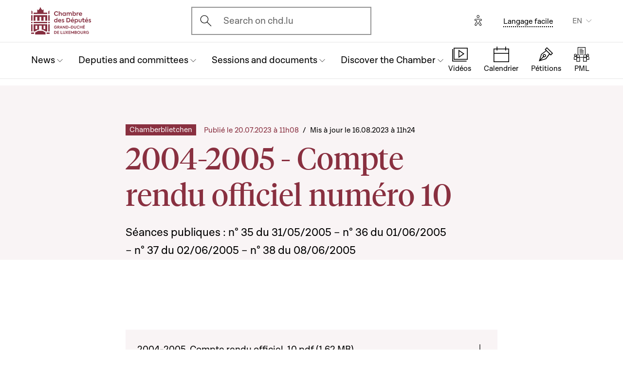

--- FILE ---
content_type: text/html; charset=UTF-8
request_url: https://www.chd.lu/en/node/1581
body_size: 9176
content:
<!DOCTYPE html>
<html lang="en" dir="ltr" prefix="og: https://ogp.me/ns#">
  <head>
    <meta charset="utf-8" />
<meta name="description" content="Séances publiques : n° 35 du 31/05/2005 – n° 36 du 01/06/2005 – n° 37 du 02/06/2005 – n° 38 du 08/06/2005" />
<link rel="canonical" href="https://www.chd.lu/en/node/1581" />
<meta http-equiv="content-language" content="en" />
<meta name="robots" content="index, follow" />
<link rel="image_src" href="/sites/default/files/styles/visuel_contenu/public/2021-04/IMG_9010.JPG" />
<link rel="apple-touch-icon" sizes="120x120" href="/themes/custom/chd/assets/icons/favicon-120.png" />
<link rel="apple-touch-icon" sizes="152x152" href="/themes/custom/chd/assets/icons/favicon-152.png" />
<link rel="apple-touch-icon" sizes="180x180" href="/themes/custom/chd/assets/icons/favicon-180.png" />
<meta property="og:site_name" content="Chambre des Députés du Grand-Duché de Luxembourg" />
<meta property="og:type" content="Page Chamberblietchen" />
<meta property="og:url" content="https://www.chd.lu/en/node/1581" />
<meta property="og:title" content="2004-2005 - Compte rendu officiel numéro 10 | Chambre des Députés du Grand-Duché de Luxembourg" />
<meta property="og:description" content="Séances publiques : n° 35 du 31/05/2005 – n° 36 du 01/06/2005 – n° 37 du 02/06/2005 – n° 38 du 08/06/2005" />
<meta property="og:image" content="https://www.chd.lu/sites/default/files/styles/visuel_contenu/public/2021-04/IMG_9010.JPG" />
<meta property="fb:pages" content="definir Id" />
<meta property="fb:app_id" content="definir Id" />
<meta name="twitter:card" content="summary_large_image" />
<meta name="twitter:title" content="2004-2005 - Compte rendu officiel numéro 10 | Chambre des Députés du Grand-Duché de Luxembourg" />
<meta name="twitter:description" content="Séances publiques : n° 35 du 31/05/2005 – n° 36 du 01/06/2005 – n° 37 du 02/06/2005 – n° 38 du 08/06/2005" />
<meta name="twitter:url" content="https://www.chd.lu/en" />
<meta name="twitter:image" content="https://www.chd.lu/sites/default/files/styles/visuel_contenu/public/2021-04/IMG_9010.JPG" />
<meta name="Generator" content="Drupal 10 (https://www.drupal.org)" />
<meta name="MobileOptimized" content="width" />
<meta name="HandheldFriendly" content="true" />
<meta name="viewport" content="width=device-width, initial-scale=1.0" />
<link rel="icon" href="/themes/custom/chd/favicon.ico" type="image/vnd.microsoft.icon" />
<link rel="alternate" hreflang="fr" href="https://www.chd.lu/fr/node/1581" />
<link rel="alternate" hreflang="de" href="https://www.chd.lu/de/node/1581" />
<link rel="alternate" hreflang="lu" href="https://www.chd.lu/lu/node/1581" />
<link rel="alternate" hreflang="en" href="https://www.chd.lu/en/node/1581" />

    <title>2004-2005 - Compte rendu officiel numéro 10 | Chambre des Députés du Grand-Duché de Luxembourg</title>
    <link rel="stylesheet" media="all" href="/sites/default/files/css/css_-Y6876FJe3mroVRY5sCN2UDDyU1EYicp_zLfbCT0d-4.css?delta=0&amp;language=en&amp;theme=chd&amp;include=eJxLzkjRT8_JT0rM0S0uqczJzEvXKa4sLknN1U9KLE4FALLLC6I" />
<link rel="stylesheet" media="all" href="/sites/default/files/css/css_Ye22Mnto4xOG3DASc5VG_YbkMRLdx9FI6eZMuQ5IrUU.css?delta=1&amp;language=en&amp;theme=chd&amp;include=eJxLzkjRT8_JT0rM0S0uqczJzEvXKa4sLknN1U9KLE4FALLLC6I" />

    
    </head>
  <body class="path-node page-node-type-chamber-blietchen">

        <a href="#main-content" class="chd-skipNavLink">
      Skip to main content
    </a>
    
      <div class="dialog-off-canvas-main-canvas" data-off-canvas-main-canvas>
    <div class="chd-pageWrapper d-flex flex-column min-vh-100 ">

  <header role="banner">
	<div class="chd-nav js-header">
		<div class="navbar navbar-expand-lg bg-white">

						<div class="navbar-top-bar">
				<div class="container mx-auto">
					  
<a class="navbar-brand" href="/en">
  <img src="/themes/custom/chd/assets/apart/media/logos/logo-symbol-nav-mobile.svg" class="img-fluid navbar-brand-logo-mobile" alt="Chambre des Députés du Grand-Duché de Luxembourg">
  <img src="/themes/custom/chd/assets/apart/media/logos/logo-chd.svg" class="img-fluid navbar-brand-logo-desktop" alt="Chambre des Députés du Grand-Duché de Luxembourg">
</a>



										<div class="ml-auto mr-24 mx-lg-auto">
						<button class="navbar-search-mobile" data-target="#modal-search" data-toggle="modal">
							<span class="chd-icon icon-search--size-24" aria-hidden="true"></span>
							<span class="sr-only">Open search modal</span>
						</button>
						<div class="navbar-search-desktop">
							<div class="chd-input -hasIconLeft">
								<div class="chd-input__inner">
									<span class="chd-input__innerIcon -start" aria-hidden="true">
										<span class="chd-icon icon-search--size-24" aria-hidden="true"></span>
									</span>
									<label class="sr-only" for="search-button">Ouvrir l'écran de recherche</label>
									<button id="search-button" type="button" data-toggle="modal" data-target="#modal-search" class="chd-input__field text-left text-truncate text-gray-400 form-control">
										Search on chd.lu
									</button>
								</div>
							</div>
						</div>
					</div>


					<button type="button" class="mr-24 mr-lg-40" id="eyeAble_customToolOpenerID" data-eyeable>
						<span class="sr-only">Options d'accessibilité</span>
						<span class="chd-icon icon-accessibility icon--size-24" aria-hidden="true"></span>
					</button>





								<div class="navbar-lang-expand align-items-baseline">
					<div class="text-center">
						<a href="/en/node/204" class="chd-link small" title="Langage facile">Langage facile</a>
					</div>
					
      <div class="dropdown ml-40 d-none d-lg-block">                                <button   id="links__language_block" class="dropdown-toggle small" type="button" data-toggle="dropdown" aria-haspopup="true" aria-expanded="false" data-offset="0,8" data-reference="parent">
          EN
        </button>
      <div  class="language-switcher-language-url dropdown-menu dropdown-menu-right" aria-labelledby="links__language_block">
      <ul class="list-unstyled mb-0">                        
                        
                        
            
            <li>
              <a href="/fr/node/1581" class="language-link dropdown-item is-active" data-drupal-link-system-path="node/1581" aria-current="page">Français</a> 
            </li>                        
                        
                        
            
            <li>
              <a href="/de/node/1581" class="language-link dropdown-item is-active" data-drupal-link-system-path="node/1581" aria-current="page">Deutsch</a> 
            </li>                        
                        
                        
            
            <li>
              <a href="/lu/node/1581" class="language-link dropdown-item is-active" data-drupal-link-system-path="node/1581" aria-current="page">Lëtzebuergesch</a> 
            </li>                        
                        
                        
            
            <li>
              <a href="/en/node/1581" class="language-link dropdown-item active is-active" data-drupal-link-system-path="node/1581" aria-current="page">English</a> 
            </li></ul>
    </div>
  </div>

				</div>										<button class="navbar-toggler" type="button" data-toggle="collapse" data-target="#chd-mainNavbar" aria-controls="chd-mainNavbar" aria-expanded="false" aria-label="Toggle navigation">
						<span class="navbar-expanded-false-text">Menu</span>
						<span class="navbar-expanded-true-text">Fermer</span>
					</button>

				</div>
			</div>

						<nav class="container mx-auto position-relative" role="navigation" aria-label="Navigation principale">
				<div class="collapse navbar-collapse" id="chd-mainNavbar">
					  
  
                    <ul class="navbar-nav mr-auto js-activeGlide">

                                      

        <li class="nav-item  js-activeGlide__item">

          
            <button class="nav-link" type="button" data-target="#navbar-collapse-1" data-toggle="collapse" aria-haspopup="true" aria-expanded="false" aria-controls="navbar-collapse-1">
              <div>
                <span class="nav-link-main-text">News </span>
                <small class="nav-link-subtext text-gray-400">
                  



                </small>
              </div>
                                        </button>
                    
                <div class="nav-dropdown-menu nav-dropdown-menu-level-1 collapse" id="navbar-collapse-1">
                <div class="nav-breadcrumb container bg-gray-100">
          <div class="small py-16 d-flex justify-content-between align-items-center">
            <span class="nav-breadcrumb-text font-weight-bold d-flex align-items-center position-relative">
                            <button class="nav-breadcrumb-back-btn stretched-link"
                      data-target="#navbar-collapse-1"
                      data-toggle="collapse" aria-haspopup="true" aria-expanded="true"
                      aria-controls="navbar-collapse-1">
                <span class="chd-icon icon-chevron-left--size-16" aria-hidden="true"></span>
              </button>
              News 
            </span>
            <span class="nav-breadcrumb-subtext">


</span>
          </div>

                  </div>

                <ul class="nav-accordion-level-1 list-unstyled" id="chd-navSubAccordion-1">
                                                                                                        <li class="nav-item-card position-static px-0">
              <a href="/en/agenda" class="nav-link-card collapsed" >
                <div>
                  <span class="h5">Calendar</span>
                  <small class="d-block text-gray-400">

  All the sessions, committee meetings and other events


</small>
                </div>
                                              </a>

                          </li>
                                                                                              <li class="nav-item-card position-static px-0">
              <a href="/en/latest_articles" class="nav-link-card collapsed" >
                <div>
                  <span class="h5">Articles</span>
                  <small class="d-block text-gray-400">

  The latest news from the parliament (in French)


</small>
                </div>
                                              </a>

                          </li>
                                                                                              <li class="nav-item-card position-static px-0">
              <a href="/en/chamber_aktuell" class="nav-link-card collapsed" >
                <div>
                  <span class="h5">News videos</span>
                  <small class="d-block text-gray-400">

  Parliamentary news videos (in Luxembourgish)


</small>
                </div>
                                              </a>

                          </li>
                                                                                              <li class="nav-item-card position-static px-0">
              <a href="/en/thematic-series" class="nav-link-card collapsed" >
                <div>
                  <span class="h5">Thematic series</span>
                  <small class="d-block text-gray-400">

  The latest major issues in politics


</small>
                </div>
                                              </a>

                          </li>
                  </ul>
      </div>
    
    

  

          
        </li>
                                      

        <li class="nav-item  js-activeGlide__item">

          
            <button class="nav-link" type="button" data-target="#navbar-collapse-2" data-toggle="collapse" aria-haspopup="true" aria-expanded="false" aria-controls="navbar-collapse-2">
              <div>
                <span class="nav-link-main-text">Deputies and committees</span>
                <small class="nav-link-subtext text-gray-400">
                  



                </small>
              </div>
                                        </button>
                    
                <div class="nav-dropdown-menu nav-dropdown-menu-level-1 collapse" id="navbar-collapse-2">
                <div class="nav-breadcrumb container bg-gray-100">
          <div class="small py-16 d-flex justify-content-between align-items-center">
            <span class="nav-breadcrumb-text font-weight-bold d-flex align-items-center position-relative">
                            <button class="nav-breadcrumb-back-btn stretched-link"
                      data-target="#navbar-collapse-2"
                      data-toggle="collapse" aria-haspopup="true" aria-expanded="true"
                      aria-controls="navbar-collapse-2">
                <span class="chd-icon icon-chevron-left--size-16" aria-hidden="true"></span>
              </button>
              Deputies and committees
            </span>
            <span class="nav-breadcrumb-subtext">


</span>
          </div>

                  </div>

                <ul class="nav-accordion-level-1 list-unstyled" id="chd-navSubAccordion-2">
                                                                                                        <li class="nav-item-card position-static px-0">
              <a href="/en/deputies" class="nav-link-card collapsed" >
                <div>
                  <span class="h5">The 60 deputies </span>
                  <small class="d-block text-gray-400">

  The full list of deputies in office


</small>
                </div>
                                              </a>

                          </li>
                                                                                              <li class="nav-item-card position-static px-0">
              <a href="/en/room" class="nav-link-card collapsed" >
                <div>
                  <span class="h5">Plenary hall seating plan</span>
                  <small class="d-block text-gray-400">

  Where do the deputies sit during sessions?


</small>
                </div>
                                              </a>

                          </li>
                                                                                              <li class="nav-item-card position-static px-0">
              <a href="/en/commissions" class="nav-link-card collapsed" >
                <div>
                  <span class="h5">Parliamentary committees</span>
                  <small class="d-block text-gray-400">

  Members, meetings, general information...


</small>
                </div>
                                              </a>

                          </li>
                                                                                              <li class="nav-item-card position-static px-0">
              <a href="/en/delegations" class="nav-link-card collapsed" >
                <div>
                  <span class="h5">Delegations</span>
                  <small class="d-block text-gray-400">

  Deputies in international and European assemblies


</small>
                </div>
                                              </a>

                          </li>
                                                                                              <li class="nav-item-card position-static px-0">
              <button href="" class="nav-link-card collapsed"  type="button" data-target="#navbar-collapse-2-5" data-toggle="collapse" aria-haspopup="true" aria-expanded="false" aria-controls="navbar-collapse-2-5">
                <div>
                  <span class="h5">Decision-making bodies</span>
                  <small class="d-block text-gray-400">

  Presidency, Executive Office, Conference of Presidents


</small>
                </div>
                                              </button>

                                      
    
                <div class="nav-dropdown-menu nav-dropdown-menu-level-2 collapse" id="navbar-collapse-2-5" data-parent="#chd-navSubAccordion-2">
                <div class="nav-breadcrumb container bg-gray-100">
          <div class="small py-16 d-flex justify-content-between align-items-center">
            <span class="nav-breadcrumb-text font-weight-bold d-flex align-items-center position-relative">
                            <button class="nav-breadcrumb-back-btn stretched-link"
                      data-target="#navbar-collapse-2-5"
                      data-toggle="collapse" aria-haspopup="true"
                      aria-expanded="true"
                      aria-controls="navbar-collapse-2-5">
                <span class="chd-icon icon-chevron-left--size-16" aria-hidden="true"></span>
              </button>
              Decision-making bodies
            </span>
            <span class="nav-breadcrumb-subtext">

  Presidency, Executive Office, Conference of Presidents


</span>
          </div>

                </div>
                <ul class="chd-sectionNav list-unstyled pt-16 px-16">
                                                        <li  class="chd-sectionNav__item pl-16">
              <a href="/en/bureau">
                Bureau (Executive office)
                                              </a>
            </li>
                                              <li  class="chd-sectionNav__item pl-16">
              <a href="/en/conference">
                Conference of Presidents
                                              </a>
            </li>
                                              <li  class="chd-sectionNav__item pl-16">
              <a href="/en/node/502">
                Presidency
                                              </a>
            </li>
                  </ul>
      </div>
    

  
                          </li>
                  </ul>
      </div>
    
    

  

          
        </li>
                                      

        <li class="nav-item  js-activeGlide__item">

          
            <button class="nav-link" type="button" data-target="#navbar-collapse-3" data-toggle="collapse" aria-haspopup="true" aria-expanded="false" aria-controls="navbar-collapse-3">
              <div>
                <span class="nav-link-main-text">Sessions and documents</span>
                <small class="nav-link-subtext text-gray-400">
                  



                </small>
              </div>
                                        </button>
                    
                <div class="nav-dropdown-menu nav-dropdown-menu-level-1 collapse" id="navbar-collapse-3">
                <div class="nav-breadcrumb container bg-gray-100">
          <div class="small py-16 d-flex justify-content-between align-items-center">
            <span class="nav-breadcrumb-text font-weight-bold d-flex align-items-center position-relative">
                            <button class="nav-breadcrumb-back-btn stretched-link"
                      data-target="#navbar-collapse-3"
                      data-toggle="collapse" aria-haspopup="true" aria-expanded="true"
                      aria-controls="navbar-collapse-3">
                <span class="chd-icon icon-chevron-left--size-16" aria-hidden="true"></span>
              </button>
              Sessions and documents
            </span>
            <span class="nav-breadcrumb-subtext">


</span>
          </div>

                  </div>

                <ul class="nav-accordion-level-1 list-unstyled" id="chd-navSubAccordion-3">
                                                                                                        <li class="nav-item-card position-static px-0">
              <a href="/en/searchfolders" class="nav-link-card collapsed" >
                <div>
                  <span class="h5">Parliamentary documents</span>
                  <small class="d-block text-gray-400">

  All documents: government bills, questions, opinions, motions, etc.


</small>
                </div>
                                              </a>

                          </li>
                                                                                              <li class="nav-item-card position-static px-0">
              <a href="/en/searchagenda" class="nav-link-card collapsed" >
                <div>
                  <span class="h5">Sessions and meetings</span>
                  <small class="d-block text-gray-400">

  Find an event by date


</small>
                </div>
                                              </a>

                          </li>
                                                                                              <li class="nav-item-card position-static px-0">
              <a href="/en/searchinterventions" class="nav-link-card collapsed" >
                <div>
                  <span class="h5">Videos of speeches</span>
                  <small class="d-block text-gray-400">

  Speeches by deputies in public sessions


</small>
                </div>
                                              </a>

                          </li>
                                                                                              <li class="nav-item-card position-static px-0">
              <a href="/en/chamberblietchen" class="nav-link-card collapsed" >
                <div>
                  <span class="h5">Records of public sessions</span>
                  <small class="d-block text-gray-400">

  The Chamber&#039;s newspaper (&quot;Chamberblietchen&quot;) - Publication of transcriptions of debates at the Chamber


</small>
                </div>
                                              </a>

                          </li>
                                                                                              <li class="nav-item-card position-static px-0">
              <button href="" class="nav-link-card collapsed"  type="button" data-target="#navbar-collapse-3-5" data-toggle="collapse" aria-haspopup="true" aria-expanded="false" aria-controls="navbar-collapse-3-5">
                <div>
                  <span class="h5">Scientific documents</span>
                  <small class="d-block text-gray-400">

  Scientific opinions and collaborations


</small>
                </div>
                                              </button>

                                      
    
                <div class="nav-dropdown-menu nav-dropdown-menu-level-2 collapse" id="navbar-collapse-3-5" data-parent="#chd-navSubAccordion-3">
                <div class="nav-breadcrumb container bg-gray-100">
          <div class="small py-16 d-flex justify-content-between align-items-center">
            <span class="nav-breadcrumb-text font-weight-bold d-flex align-items-center position-relative">
                            <button class="nav-breadcrumb-back-btn stretched-link"
                      data-target="#navbar-collapse-3-5"
                      data-toggle="collapse" aria-haspopup="true"
                      aria-expanded="true"
                      aria-controls="navbar-collapse-3-5">
                <span class="chd-icon icon-chevron-left--size-16" aria-hidden="true"></span>
              </button>
              Scientific documents
            </span>
            <span class="nav-breadcrumb-subtext">

  Scientific opinions and collaborations


</span>
          </div>

                </div>
                <ul class="chd-sectionNav list-unstyled pt-16 px-16">
                                                        <li  class="chd-sectionNav__item pl-16">
              <a href="/en/cellule-scientifique-02">
                Scientific Unit
                                              </a>
            </li>
                                              <li  class="chd-sectionNav__item pl-16">
              <a href="/en/histoire-parlementaire">
                History of Parliament
                                              </a>
            </li>
                                              <li  class="chd-sectionNav__item pl-16">
              <a href="/en/parliamentary-research">
                The parliamentary chair
                                              </a>
            </li>
                  </ul>
      </div>
    

  
                          </li>
                  </ul>
      </div>
    
    

  

          
        </li>
                                      

        <li class="nav-item  js-activeGlide__item">

          
            <button class="nav-link" type="button" data-target="#navbar-collapse-4" data-toggle="collapse" aria-haspopup="true" aria-expanded="false" aria-controls="navbar-collapse-4">
              <div>
                <span class="nav-link-main-text">Discover the Chamber</span>
                <small class="nav-link-subtext text-gray-400">
                  



                </small>
              </div>
                                        </button>
                    
                <div class="nav-dropdown-menu nav-dropdown-menu-level-1 collapse" id="navbar-collapse-4">
                <div class="nav-breadcrumb container bg-gray-100">
          <div class="small py-16 d-flex justify-content-between align-items-center">
            <span class="nav-breadcrumb-text font-weight-bold d-flex align-items-center position-relative">
                            <button class="nav-breadcrumb-back-btn stretched-link"
                      data-target="#navbar-collapse-4"
                      data-toggle="collapse" aria-haspopup="true" aria-expanded="true"
                      aria-controls="navbar-collapse-4">
                <span class="chd-icon icon-chevron-left--size-16" aria-hidden="true"></span>
              </button>
              Discover the Chamber
            </span>
            <span class="nav-breadcrumb-subtext">


</span>
          </div>

                  </div>

                <ul class="nav-accordion-level-1 list-unstyled" id="chd-navSubAccordion-4">
                                                                                                        <li class="nav-item-card position-static px-0">
              <button href="" class="nav-link-card collapsed"  type="button" data-target="#navbar-collapse-4-1" data-toggle="collapse" aria-haspopup="true" aria-expanded="false" aria-controls="navbar-collapse-4-1">
                <div>
                  <span class="h5">Visit</span>
                  <small class="d-block text-gray-400">

  Visit the Chamber as an individual


</small>
                </div>
                                              </button>

                                      
    
                <div class="nav-dropdown-menu nav-dropdown-menu-level-2 collapse" id="navbar-collapse-4-1" data-parent="#chd-navSubAccordion-4">
                <div class="nav-breadcrumb container bg-gray-100">
          <div class="small py-16 d-flex justify-content-between align-items-center">
            <span class="nav-breadcrumb-text font-weight-bold d-flex align-items-center position-relative">
                            <button class="nav-breadcrumb-back-btn stretched-link"
                      data-target="#navbar-collapse-4-1"
                      data-toggle="collapse" aria-haspopup="true"
                      aria-expanded="true"
                      aria-controls="navbar-collapse-4-1">
                <span class="chd-icon icon-chevron-left--size-16" aria-hidden="true"></span>
              </button>
              Visit
            </span>
            <span class="nav-breadcrumb-subtext">

  Visit the Chamber as an individual


</span>
          </div>

                </div>
                <ul class="chd-sectionNav list-unstyled pt-16 px-16">
                                                        <li  class="chd-sectionNav__item pl-16">
              <a href="/en/book-guided-tour">
                Book a guided tour
                                              </a>
            </li>
                                              <li  class="chd-sectionNav__item pl-16">
              <a href="/en/watching-public-session">
                Watch a public session
                                              </a>
            </li>
                  </ul>
      </div>
    

  
                          </li>
                                                                                              <li class="nav-item-card position-static px-0">
              <button href="" class="nav-link-card collapsed"  type="button" data-target="#navbar-collapse-4-2" data-toggle="collapse" aria-haspopup="true" aria-expanded="false" aria-controls="navbar-collapse-4-2">
                <div>
                  <span class="h5">Understanding Parliament</span>
                  <small class="d-block text-gray-400">

  The missions and history of the parliament


</small>
                </div>
                                              </button>

                                      
    
                <div class="nav-dropdown-menu nav-dropdown-menu-level-2 collapse" id="navbar-collapse-4-2" data-parent="#chd-navSubAccordion-4">
                <div class="nav-breadcrumb container bg-gray-100">
          <div class="small py-16 d-flex justify-content-between align-items-center">
            <span class="nav-breadcrumb-text font-weight-bold d-flex align-items-center position-relative">
                            <button class="nav-breadcrumb-back-btn stretched-link"
                      data-target="#navbar-collapse-4-2"
                      data-toggle="collapse" aria-haspopup="true"
                      aria-expanded="true"
                      aria-controls="navbar-collapse-4-2">
                <span class="chd-icon icon-chevron-left--size-16" aria-hidden="true"></span>
              </button>
              Understanding Parliament
            </span>
            <span class="nav-breadcrumb-subtext">

  The missions and history of the parliament


</span>
          </div>

                </div>
                <ul class="chd-sectionNav list-unstyled pt-16 px-16">
                                                        <li  class="chd-sectionNav__item pl-16">
              <a href="/en/main-tasks-and-legal-framework">
                Missions and operation of the Chamber
                                              </a>
            </li>
                                              <li  class="chd-sectionNav__item pl-16">
              <a href="/en/deputies-0">
                The position of deputy
                                              </a>
            </li>
                                              <li  class="chd-sectionNav__item pl-16">
              <a href="/en/chambers-rules-procedure">
                The Chamber’s Rules of Procedure
                                              </a>
            </li>
                                              <li  class="chd-sectionNav__item pl-16">
              <a href="/en/main-bodies-chamber">
                Main bodies of the Chamber
                                              </a>
            </li>
                                              <li  class="chd-sectionNav__item pl-16">
              <a href="/en/debates-public-session">
                Debates in public sessions
                                              </a>
            </li>
                                              <li  class="chd-sectionNav__item pl-16">
              <a href="/en/legislative-procedure">
                The legislative procedure
                                              </a>
            </li>
                                              <li  class="chd-sectionNav__item pl-16">
              <a href="/en/parliamentary-history">
                The history of the parliament
                                              </a>
            </li>
                                              <li  class="chd-sectionNav__item pl-16">
              <a href="/en/hotel-de-la-chambre-chamber-hall">
                The ‘Hôtel de la Chambre’ (Chamber hall) 
                                              </a>
            </li>
                                              <li  class="chd-sectionNav__item pl-16">
              <a href="/en/elections">
                The history of elections
                                              </a>
            </li>
                  </ul>
      </div>
    

  
                          </li>
                                                                                              <li class="nav-item-card position-static px-0">
              <button href="" class="nav-link-card collapsed"  type="button" data-target="#navbar-collapse-4-3" data-toggle="collapse" aria-haspopup="true" aria-expanded="false" aria-controls="navbar-collapse-4-3">
                <div>
                  <span class="h5">The Chamber and the European Union</span>
                  <small class="d-block text-gray-400">

  Understanding the challenges and role of the national parliament


</small>
                </div>
                                              </button>

                                      
    
                <div class="nav-dropdown-menu nav-dropdown-menu-level-2 collapse" id="navbar-collapse-4-3" data-parent="#chd-navSubAccordion-4">
                <div class="nav-breadcrumb container bg-gray-100">
          <div class="small py-16 d-flex justify-content-between align-items-center">
            <span class="nav-breadcrumb-text font-weight-bold d-flex align-items-center position-relative">
                            <button class="nav-breadcrumb-back-btn stretched-link"
                      data-target="#navbar-collapse-4-3"
                      data-toggle="collapse" aria-haspopup="true"
                      aria-expanded="true"
                      aria-controls="navbar-collapse-4-3">
                <span class="chd-icon icon-chevron-left--size-16" aria-hidden="true"></span>
              </button>
              The Chamber and the European Union
            </span>
            <span class="nav-breadcrumb-subtext">

  Understanding the challenges and role of the national parliament


</span>
          </div>

                </div>
                <ul class="chd-sectionNav list-unstyled pt-16 px-16">
                                                        <li  class="chd-sectionNav__item pl-16">
              <a href="/en/action-chamber-within-europe">
                The Chamber’s European action
                                              </a>
            </li>
                                              <li  class="chd-sectionNav__item pl-16">
              <a href="/en/eu-work-parliamentary-committees">
                The EU in the work of parliamentary committees
                                              </a>
            </li>
                                              <li  class="chd-sectionNav__item pl-16">
              <a href="/en/major-debates-plenary-session">
                Major debates in plenary session
                                              </a>
            </li>
                                              <li  class="chd-sectionNav__item pl-16">
              <a href="/en/contact-other-parliaments-european-union">
                Contact with other parliaments of the European Union
                                              </a>
            </li>
                                              <li  class="chd-sectionNav__item pl-16">
              <a href="/en/european-information-internet">
                European information on the internet
                                              </a>
            </li>
                  </ul>
      </div>
    

  
                          </li>
                                                                                              <li class="nav-item-card position-static px-0">
              <button href="" class="nav-link-card collapsed"  type="button" data-target="#navbar-collapse-4-4" data-toggle="collapse" aria-haspopup="true" aria-expanded="false" aria-controls="navbar-collapse-4-4">
                <div>
                  <span class="h5">Working for the Parliamentary administration</span>
                  <small class="d-block text-gray-400">

  Presentation of assignments and job offers


</small>
                </div>
                                              </button>

                                      
    
                <div class="nav-dropdown-menu nav-dropdown-menu-level-2 collapse" id="navbar-collapse-4-4" data-parent="#chd-navSubAccordion-4">
                <div class="nav-breadcrumb container bg-gray-100">
          <div class="small py-16 d-flex justify-content-between align-items-center">
            <span class="nav-breadcrumb-text font-weight-bold d-flex align-items-center position-relative">
                            <button class="nav-breadcrumb-back-btn stretched-link"
                      data-target="#navbar-collapse-4-4"
                      data-toggle="collapse" aria-haspopup="true"
                      aria-expanded="true"
                      aria-controls="navbar-collapse-4-4">
                <span class="chd-icon icon-chevron-left--size-16" aria-hidden="true"></span>
              </button>
              Working for the Parliamentary administration
            </span>
            <span class="nav-breadcrumb-subtext">

  Presentation of assignments and job offers


</span>
          </div>

                </div>
                <ul class="chd-sectionNav list-unstyled pt-16 px-16">
                                                        <li  class="chd-sectionNav__item pl-16">
              <a href="/en/members-administration">
                Que fait l&#039;Administration parlementaire ?
                                              </a>
            </li>
                                              <li  class="chd-sectionNav__item pl-16">
              <a href="/en/job_offers">
                Job offers
                                              </a>
            </li>
                  </ul>
      </div>
    

  
                          </li>
                                                                                              <li class="nav-item-card position-static px-0">
              <a href="/en/children-young-people" class="nav-link-card collapsed" >
                <div>
                  <span class="h5">Activities for young people</span>
                  <small class="d-block text-gray-400">

  The actions of the Parliament for citizen education


</small>
                </div>
                                              </a>

                          </li>
                                                                                              <li class="nav-item-card position-static px-0">
              <a href="/en/EducationalVideos" class="nav-link-card collapsed" >
                <div>
                  <span class="h5">Educational videoclips</span>
                  <small class="d-block text-gray-400">

  For a better understanding of the democracy in Luxembourg 


</small>
                </div>
                                              </a>

                          </li>
                  </ul>
      </div>
    
    

  

          
        </li>
            </ul>
    
    
    

  




				</div>
								
<ul class="chd-bottomNav bg-white list-unstyled mb-0">
      <li class="chd-bottomNav__item position-relative d-inline-flex flex-column justify-content-center align-items-center flex-grow-1 -liveBroadcast">
      <a href="https://www.chd.lu/en/direct" class="text-center">
        <div class="chd-icon icon-mediatheque--size-24 d-lg-none" aria-hidden="true"></div>
        <div class="chd-icon icon-mediatheque--size-32 d-none d-lg-block" aria-hidden="true"></div>
        <span class="chd-bottomNav__text small">Vidéos</span>
                  <div class="chd-statusDot bg-error-100 chd-bottomNav__itemStatus hidden" id="chambertvDot"></div>
              </a>
    </li>
      <li class="chd-bottomNav__item position-relative d-inline-flex flex-column justify-content-center align-items-center flex-grow-1">
      <a href="https://www.chd.lu/en/agenda" class="text-center">
        <div class="chd-icon icon-calendar--size-24 d-lg-none" aria-hidden="true"></div>
        <div class="chd-icon icon-calendar--size-32 d-none d-lg-block" aria-hidden="true"></div>
        <span class="chd-bottomNav__text small">Calendrier</span>
              </a>
    </li>
      <li class="chd-bottomNav__item position-relative d-inline-flex flex-column justify-content-center align-items-center flex-grow-1">
      <a href="https://www.petitiounen.lu/" class="text-center" target="_blank">
        <div class="chd-icon icon-petitions--size-24 d-lg-none" aria-hidden="true"></div>
        <div class="chd-icon icon-petitions--size-32 d-none d-lg-block" aria-hidden="true"></div>
        <span class="chd-bottomNav__text small">Pétitions</span>
              </a>
    </li>
      <li class="chd-bottomNav__item position-relative d-inline-flex flex-column justify-content-center align-items-center flex-grow-1">
      <a href="https://www.propositions.lu/consultation" class="text-center" target="_blank">
        <div class="chd-icon icon-pmafl--size-24 d-lg-none" aria-hidden="true"></div>
        <div class="chd-icon icon-pmafl--size-32 d-none d-lg-block" aria-hidden="true"></div>
        <span class="chd-bottomNav__text small">PML</span>
              </a>
    </li>
  </ul>
			</nav>
		</div>
	</div>

</header>

<div class="chd-modal modal fade -search" id="modal-search" tabindex="-1" aria-label="Rechercher un contenu" aria-hidden="true">
	<div class="chd-modal__dialog modal-dialog modal-dialog-centered modal-dialog-scrollable">
		<div class="chd-modal__content modal-content">

			<div class="chd-modal__body modal-body">
				<div class="container pt-lg-16 position-lg-relative">
					<div class="row">

						<div class="chd-modal__searchSticky col-lg-8 offset-lg-2 mb-md-48 mb-lg-128">
							<button type="button" class="chd-modal__close" aria-label="Fermer" data-dismiss="modal">
								<span class="chd-modal__closeText mr-8 small">Fermer</span>
								<span class="chd-icon icon-cross--size-24" aria-hidden="true"></span>
							</button>
							<label for="modalSearchInput" class="sr-only">Search</label>
							<div class="chd-input -hasIconLeft -searchAutocomplete -searchModal" id="modalSearchBlock">
								<div role="search" class="chd-input__inner form-control">
									<span aria-hidden="true">
										<span class="chd-icon icon-search--size-24" aria-hidden="true"></span>
									</span>
									<input type="text" placeholder="Search" class="chd-input__field" id="modalSearchInput" value="" role="combobox" aria-expanded="false" aria-controls="modalSearchResults">
									<button class="chd-input__clearBtn" type="button" id="modalClearBtn">
										<span class="sr-only">Clear results</span>
										<span class="chd-icon icon-cross--size-16" aria-hidden="true"></span>
									</button>
									<button type="button" class="chd-input__searchBtn small py-8 px-12" id="modalSearchBtn">Search</button>

								</div>
								<div class="chd-input__results" id="modalSearchResults"></div>

							</div>
						</div>

						<div class="pt-24 col-12 text-md-center">
							<div class="h4 mb-24 mb-md-48 mb-lg-64">Search for a specific type of content</div>
							<ul class="row justify-content-center list-unstyled mb-0">

								<li class="col-12 col-md-6 col-xl-4 mb-16 mb-md-40">
									<a href="/en/search" class="chd-roundedImgCard d-flex flex-md-column justify-content-md-center align-items-center -isIconCard">
										<span class="chd-roundedImgCard__img mr-16 mr-md-0 flex-shrink-0 rounded-circle centered-bgi">
											<span class="chd-icon icon-entity--size-32 d-lg-none" aria-hidden="true"></span>
											<span class="chd-icon icon-entity--size-40 d-none d-lg-block" aria-hidden="true"></span>
										</span>
										<div>
											<div class="h6 mt-md-16">General</div>
											<div class="mt-8 small chd-roundedImgCard__subTitle">Search for all contents : members of Parliament, news and videos, events, government bills and parliamentary questions. Search by theme.</div>
										</div>
									</a>
								</li>

								<li class="col-12 col-md-6 col-xl-4 mb-16 mb-md-40">
									<a href="/en/searchfolders" class="chd-roundedImgCard d-flex flex-md-column justify-content-md-center align-items-center -isIconCard">
										<span class="chd-roundedImgCard__img mr-16 mr-md-0 flex-shrink-0 rounded-circle centered-bgi">
											<span class="chd-icon icon-dossiers--size-32 d-lg-none" aria-hidden="true"></span>
											<span class="chd-icon icon-dossiers--size-40 d-none d-lg-block" aria-hidden="true"></span>
										</span>
										<div>
											<div class="h6 mt-md-16">Documents assembled in a file</div>
											<div class="mt-8 small chd-roundedImgCard__subTitle">Series of documents on a parliamentary file: government bills, from submission to voting, parliamentary questions with answers...</div>
										</div>
									</a>
								</li>

								<li class="col-12 col-md-6 col-xl-4 mb-16 mb-md-40">
									<a href="/en/searchactivities" class="chd-roundedImgCard d-flex flex-md-column justify-content-md-center align-items-center -isIconCard">
										<span class="chd-roundedImgCard__img mr-16 mr-md-0 flex-shrink-0 rounded-circle centered-bgi">
											<span class="chd-icon icon-archives--size-32 d-lg-none" aria-hidden="true"></span>
											<span class="chd-icon icon-archives--size-40 d-none d-lg-block" aria-hidden="true"></span>
										</span>
										<div>
											<div class="h6 mt-md-16">Archives</div>
											<div class="mt-8 small chd-roundedImgCard__subTitle">Specialized search: any type of parliamentary document, including archives since 1945 (legislation, reports, minutes)</div>
										</div>
									</a>
								</li>

								<li class="col-12 col-md-6 col-xl-4 mb-16 mb-md-40">
									<a href="/en/searchagenda" class="chd-roundedImgCard d-flex flex-md-column justify-content-md-center align-items-center -isIconCard">
										<span class="chd-roundedImgCard__img mr-16 mr-md-0 flex-shrink-0 rounded-circle centered-bgi">
											<span class="chd-icon icon-calendar--size-32 d-lg-none" aria-hidden="true"></span>
											<span class="chd-icon icon-calendar--size-40 d-none d-lg-block" aria-hidden="true"></span>
										</span>
										<div>
											<div class="h6 mt-md-16">Sessions and meetings</div>
											<div class="mt-8 small chd-roundedImgCard__subTitle">Any event at the Chamber of Deputies: public sessions, committees, public events, etc.</div>
										</div>
									</a>
								</li>

								<li class="col-12 col-md-6 col-xl-4 mb-16 mb-md-40">
									<a href="/en/searchinterventions" class="chd-roundedImgCard d-flex flex-md-column justify-content-md-center align-items-center -isIconCard">
										<span class="chd-roundedImgCard__img mr-16 mr-md-0 flex-shrink-0 rounded-circle centered-bgi">
											<span class="chd-icon icon-deputy--size-32 d-lg-none" aria-hidden="true"></span>
											<span class="chd-icon icon-deputy--size-40 d-none d-lg-block" aria-hidden="true"></span>
										</span>
										<div>
											<div class="h6 mt-md-16">Videos of speeches</div>
											<div class="mt-8 small chd-roundedImgCard__subTitle">Extracts of speeches during a session or another public meeting</div>
										</div>
									</a>
								</li>

							</ul>
						</div>

					</div>
				</div>
			</div>

			<div class="chd-modal__footer modal-footer">
				<button type="button" class="btn btn-primary-100 btn-sm" id="modalMobileSearchBtn">
					<span>Search</span>
				</button>
				<button type="button" class="btn btn-primary-10-no-theme btn-sm" data-dismiss="modal">
					<span>Fermer</span>
				</button>
			</div>

		</div>
	</div>
</div>


      <main id="main-content" class="chd-main flex-grow-1" role="main" tabindex="-1">
          
            

          
      <div class="container pt-16">
    <div data-drupal-messages-fallback class="hidden"></div>
    </div>
  
  

                
  
<header class="chd-actuHeader -hasMediaItem">
  <div class="chd-actuHeader__inner">
    <div class="container">
      <div class="row">
        <div class="col-12 col-sm-10 offset-sm-1 col-xl-8 offset-xl-2">
          <div class="py-64 py-lg-80">
            
            <div class="chd-actuHeader__content">
             


              <h1 class="chd-actuHeader__title mb-24">
<span>2004-2005 - Compte rendu officiel numéro 10</span>
</h1>
              <div class="d-flex flex-wrap align-items-center order-first">
                <span class="badge badge-default mb-8 mr-16 chd-actuHeader__badge">
                                                            Chamberblietchen
                                                      </span>
                <div class="chd-actuHeader__info small mb-8">
                  <span class="chd-actuHeader__published mb-8">
                    Publié le 20.07.2023 à 11h08
                    <span aria-hidden="true" class="chd-actuHeader__separator mx-4">/</span>
                  </span>
                  <span class="mb-8">Mis à jour le 16.08.2023 à 11h24</span>
                </div>
              </div>

                              <div class="chd-wysiwyg text-large mb-0 chd-wysiwyg">
                  
  <p>Séances publiques : n° 35 du 31/05/2005 – n° 36 du 01/06/2005 – n° 37 du 02/06/2005 – n° 38 du 08/06/2005</p>


                </div>
                          </div>
          </div>
        </div>
      </div>
    </div>

          <div class="container">
        <div class="chd-actuHeader__media">
                  </div>
      </div>
    
  </div>
</header>


<div class="container pt-64">
	<div class="row">
		<div class="col-12 col-sm-10 offset-sm-1 col-xl-8 offset-xl-2">
			

			<ul class="list-unstyled mb-8 mb-4-group chd-iconLinkBlockGroup">
																																																																																																																																																						<li>
							<a href="/sites/default/files/2023-07/2004-2005_Compte%20rendu%20officiel_10.pdf" target="_blank" class="chd-iconLinkBlock bg-primary-05 d-flex align-items-center justify-content-between hover-border-left p-16 p-md-24">
								<div>
									<div target="_blank" rel="noopener noreferrer" type="application/pdf" class="chd-link stretched-link -noHover">
                  
									  2004-2005_Compte rendu officiel_10.pdf (1.62 MB)
                  									</div>
								</div>
								<div class="chd-icon icon-download--size-24 ml-16" aria-hidden="true"></div>
							</a>
						</li>
																														</ul>

			<ul class="list-unstyled mb-8 mb-4-group chd-iconLinkBlockGroup">
																																																																																																																																																																																											<li>
								<div class="mb-16">
									<div class="mb-16-group">
  
<a href="/en/seance/1247" class="chd-teaserEvent d-block d-sm-flex align-items-center border p-16 p-lg-24 hover-border-left">

  <div class="d-flex flex-column flex-sm-row align-items-sm-center flex-grow-1">
    <div class="chd-teaserEvent__days  mb-8 d-flex align-items-baseline flex-sm-column mr-16 mr-lg-24 flex-shrink-0">
      <div class="text-primary-100-no-theme mr-4 mr-sm-0">
        <div class="h3">31</div>
      </div>
      <div class="text-primary-100-no-theme mr-4 mr-sm-0">May</div>
      <div class="small text-gray-400">2005</div>
    </div>

    <div class="flex-grow-1">

      
        <div>
          <div class="d-flex flex-column-reverse justify-content-center">
            <div class="h5 mb-8">Plenary session No.35</div>
            <div class="small text-primary-100">15:00</div>
          </div>
          <div class="mb-n4">




                                                    <span class="badge badge-default mr-4 mb-4">
                <span class="chd-icon icon-chamberTV--size-16 mr-4" aria-hidden="true"></span>
                Retransmis
              </span>
                                                                        </div>
        </div>

          </div>
  </div>

  <div class="border-top border-sm-0 d-flex justify-content-between align-items-center pt-16 pt-sm-0 mt-16 mt-sm-0">
    <span class="font-size-xs text-primary-100 d-sm-none">Voir la fiche</span>
    <span class="chd-icon icon-chevron-right--size-16 ml-16" aria-hidden="true"></span>
  </div>
</a>

</div>

								</div>
							</li>
																								<li>
								<div class="mb-16">
									<div class="mb-16-group">
  
<a href="/en/seance/1248" class="chd-teaserEvent d-block d-sm-flex align-items-center border p-16 p-lg-24 hover-border-left">

  <div class="d-flex flex-column flex-sm-row align-items-sm-center flex-grow-1">
    <div class="chd-teaserEvent__days  mb-8 d-flex align-items-baseline flex-sm-column mr-16 mr-lg-24 flex-shrink-0">
      <div class="text-primary-100-no-theme mr-4 mr-sm-0">
        <div class="h3">01</div>
      </div>
      <div class="text-primary-100-no-theme mr-4 mr-sm-0">Jun</div>
      <div class="small text-gray-400">2005</div>
    </div>

    <div class="flex-grow-1">

      
        <div>
          <div class="d-flex flex-column-reverse justify-content-center">
            <div class="h5 mb-8">Plenary session No.36</div>
            <div class="small text-primary-100">14:30</div>
          </div>
          <div class="mb-n4">




                                                    <span class="badge badge-default mr-4 mb-4">
                <span class="chd-icon icon-chamberTV--size-16 mr-4" aria-hidden="true"></span>
                Retransmis
              </span>
                                                                        </div>
        </div>

          </div>
  </div>

  <div class="border-top border-sm-0 d-flex justify-content-between align-items-center pt-16 pt-sm-0 mt-16 mt-sm-0">
    <span class="font-size-xs text-primary-100 d-sm-none">Voir la fiche</span>
    <span class="chd-icon icon-chevron-right--size-16 ml-16" aria-hidden="true"></span>
  </div>
</a>

</div>

								</div>
							</li>
																								<li>
								<div class="mb-16">
									<div class="mb-16-group">
  
<a href="/en/seance/1249" class="chd-teaserEvent d-block d-sm-flex align-items-center border p-16 p-lg-24 hover-border-left">

  <div class="d-flex flex-column flex-sm-row align-items-sm-center flex-grow-1">
    <div class="chd-teaserEvent__days  mb-8 d-flex align-items-baseline flex-sm-column mr-16 mr-lg-24 flex-shrink-0">
      <div class="text-primary-100-no-theme mr-4 mr-sm-0">
        <div class="h3">02</div>
      </div>
      <div class="text-primary-100-no-theme mr-4 mr-sm-0">Jun</div>
      <div class="small text-gray-400">2005</div>
    </div>

    <div class="flex-grow-1">

      
        <div>
          <div class="d-flex flex-column-reverse justify-content-center">
            <div class="h5 mb-8">Plenary session No.37</div>
            <div class="small text-primary-100">14:30</div>
          </div>
          <div class="mb-n4">




                                                    <span class="badge badge-default mr-4 mb-4">
                <span class="chd-icon icon-chamberTV--size-16 mr-4" aria-hidden="true"></span>
                Retransmis
              </span>
                                                                        </div>
        </div>

          </div>
  </div>

  <div class="border-top border-sm-0 d-flex justify-content-between align-items-center pt-16 pt-sm-0 mt-16 mt-sm-0">
    <span class="font-size-xs text-primary-100 d-sm-none">Voir la fiche</span>
    <span class="chd-icon icon-chevron-right--size-16 ml-16" aria-hidden="true"></span>
  </div>
</a>

</div>

								</div>
							</li>
																								<li>
								<div class="mb-16">
									<div class="mb-16-group">
  
<a href="/en/seance/1251" class="chd-teaserEvent d-block d-sm-flex align-items-center border p-16 p-lg-24 hover-border-left">

  <div class="d-flex flex-column flex-sm-row align-items-sm-center flex-grow-1">
    <div class="chd-teaserEvent__days  mb-8 d-flex align-items-baseline flex-sm-column mr-16 mr-lg-24 flex-shrink-0">
      <div class="text-primary-100-no-theme mr-4 mr-sm-0">
        <div class="h3">08</div>
      </div>
      <div class="text-primary-100-no-theme mr-4 mr-sm-0">Jun</div>
      <div class="small text-gray-400">2005</div>
    </div>

    <div class="flex-grow-1">

      
        <div>
          <div class="d-flex flex-column-reverse justify-content-center">
            <div class="h5 mb-8">Plenary session No.38</div>
            <div class="small text-primary-100">14:30</div>
          </div>
          <div class="mb-n4">




                                                    <span class="badge badge-default mr-4 mb-4">
                <span class="chd-icon icon-chamberTV--size-16 mr-4" aria-hidden="true"></span>
                Retransmis
              </span>
                                                                        </div>
        </div>

          </div>
  </div>

  <div class="border-top border-sm-0 d-flex justify-content-between align-items-center pt-16 pt-sm-0 mt-16 mt-sm-0">
    <span class="font-size-xs text-primary-100 d-sm-none">Voir la fiche</span>
    <span class="chd-icon icon-chevron-right--size-16 ml-16" aria-hidden="true"></span>
  </div>
</a>

</div>

								</div>
							</li>
																																								</ul>

			<div class="chd-wysiwyg -maxWidth">
				
			</div>
		</div>
	</div>
	
  <ul class="footnotes" id="footnotes_group"></ul>



			

<div class="pt-64 pt-lg-80">
  <div class="h6 mb-16 mb-lg-24"></div>
  <div class="row">
      </div>
</div>

	
</div>



      
    </main>

  <footer role="contentinfo" class="chd-footer bg-primary-05-no-theme mt-128 mt-lg-160">
      <div class="container py-40 py-md-56">
      <div class="row" id="footerAccordion">
          
  

        
                  <div class="col-12 col-md-6 col-lg-3 mb-24 mb-lg-0">
            <div class="d-flex align-items-center justify-content-between w-100 position-relative">
              <h1 class="chd-footer__sectionTitle font-weight-bold" id="footer-section-heading-1">
                Information
              </h1>
              <button class="chd-footer__accordionArrow chd-icon d-md-none ml-16 stretched-link" type="button"
                      data-toggle="collapse"
                      data-target="#footer-collapse-1" aria-expanded="false"
                      aria-controls="footer-collapse-1"
                      aria-label="Voir la section Information">
              </button>
            </div>
            <div id="footer-collapse-1" class="collapse d-md-block" aria-labelledby="footer-section-heading-1" data-parent="#footerAccordion">
              <div class="chd-footer__list small">
                            
    <ul class="list-unstyled m-0">  
              <li>
          <a href="/en/contact" class="d-block mb-8">Contact</a>
        </li>
              <li>
          <a href="/en/job_offers" class="d-block mb-8">Current job offers</a>
        </li>
              <li>
          <a href="/en/glossaire" class="d-block mb-8">Glossary</a>
        </li>
              <li>
          <a href="/en/press-area" class="d-block mb-8">Press area</a>
        </li>
              <li>
          <a href="/en/node/931" class="d-block mb-8">Statistics</a>
        </li>
              <li>
          <a href="/en/declaration-daccessibilite" class="d-block mb-8">Accessibility</a>
        </li>
              <li>
          <a href="/en/node/2577" class="d-block mb-8">Rapports sur la responsabilité soci(ét)ale des entreprises</a>
        </li>
              <li>
          <a href="/en/guide-legislative-drafting" class="d-block mb-8">Guide for legislative drafting </a>
        </li>
          </ul>

    
  
              </div>
            </div>
          </div>
                  <div class="col-12 col-md-6 col-lg-3 mb-24 mb-lg-0">
            <div class="d-flex align-items-center justify-content-between w-100 position-relative">
              <h1 class="chd-footer__sectionTitle font-weight-bold" id="footer-section-heading-2">
                Transparency
              </h1>
              <button class="chd-footer__accordionArrow chd-icon d-md-none ml-16 stretched-link" type="button"
                      data-toggle="collapse"
                      data-target="#footer-collapse-2" aria-expanded="false"
                      aria-controls="footer-collapse-2"
                      aria-label="Voir la section Transparency">
              </button>
            </div>
            <div id="footer-collapse-2" class="collapse d-md-block" aria-labelledby="footer-section-heading-2" data-parent="#footerAccordion">
              <div class="chd-footer__list small">
                            
    <ul class="list-unstyled m-0">  
              <li>
          <a href="/en/transparency-register" class="d-block mb-8">Transparency register</a>
        </li>
              <li>
          <a href="/en/open-data" class="d-block mb-8">Open Data</a>
        </li>
              <li>
          <a href="https://www.chd.lu/fr/archives-tableau-de-tri" class="d-block mb-8">Archiving rules</a>
        </li>
              <li>
          <a href="/en/funding-political-parties" class="d-block mb-8">Funding of political parties</a>
        </li>
              <li>
          <a href="/en/legal-notice" class="d-block mb-8">Legal Notice</a>
        </li>
              <li>
          <a href="/en/node/50" class="d-block mb-8">Data protection</a>
        </li>
              <li>
          <a href="/en/node/1170" class="d-block mb-8">Avis officiels</a>
        </li>
              <li>
          <a href="/en/sitemap" class="d-block mb-8">Sitemap</a>
        </li>
          </ul>

    
  
              </div>
            </div>
          </div>
                  <div class="col-12 col-md-6 col-lg-3 mb-24 mb-lg-0">
            <div class="d-flex align-items-center justify-content-between w-100 position-relative">
              <h1 class="chd-footer__sectionTitle font-weight-bold" id="footer-section-heading-3">
                Subscription
              </h1>
              <button class="chd-footer__accordionArrow chd-icon d-md-none ml-16 stretched-link" type="button"
                      data-toggle="collapse"
                      data-target="#footer-collapse-3" aria-expanded="false"
                      aria-controls="footer-collapse-3"
                      aria-label="Voir la section Subscription">
              </button>
            </div>
            <div id="footer-collapse-3" class="collapse d-md-block" aria-labelledby="footer-section-heading-3" data-parent="#footerAccordion">
              <div class="chd-footer__list small">
                            
    <ul class="list-unstyled m-0">  
              <li>
          <a href="/en/mes-abonnements" class="d-block mb-8">Manage my subscriptions</a>
        </li>
              <li>
          <a href="/en/abonnement-compte-rendu" class="d-block mb-8">Chamber&#039;s newspaper (&quot;Chamberblietchen&quot;)</a>
        </li>
              <li>
          <a href="/en/podcast" class="d-block mb-8">Podcast</a>
        </li>
          </ul>

    
  
              </div>
            </div>
          </div>
                  <div class="col-12 col-md-6 col-lg-3 mb-24 mb-lg-0">
            <div class="d-flex align-items-center justify-content-between w-100 position-relative">
              <h1 class="chd-footer__sectionTitle font-weight-bold" id="footer-section-heading-4">
                Follow #chambrelux
              </h1>
              <button class="chd-footer__accordionArrow chd-icon d-md-none ml-16 stretched-link" type="button"
                      data-toggle="collapse"
                      data-target="#footer-collapse-4" aria-expanded="false"
                      aria-controls="footer-collapse-4"
                      aria-label="Voir la section Follow #chambrelux">
              </button>
            </div>
            <div id="footer-collapse-4" class="collapse d-md-block" aria-labelledby="footer-section-heading-4" data-parent="#footerAccordion">
              <div class="chd-footer__list small">
                            
    <ul class="list-unstyled m-0">  
              <li>
          <a href="https://www.facebook.com/ChambreLux/" class="d-block mb-8">Facebook</a>
        </li>
              <li>
          <a href="https://www.flickr.com/photos/127713902@N07/" class="d-block mb-8">Flickr</a>
        </li>
              <li>
          <a href="https://www.instagram.com/chambrelux/" class="d-block mb-8">Instagram</a>
        </li>
              <li>
          <a href="https://twitter.com/ChambreLux" class="d-block mb-8">X (Twitter)</a>
        </li>
          </ul>

    
  
              </div>
            </div>
          </div>
        
    
  





      </div>
    </div>
  
      <div class="bg-primary-100-no-theme py-40 py-md-16 small text-center text-md-left">
      <div class="container d-md-flex align-items-md-center justify-content-md-between">
        
      </div>
    </div>
  </footer>



</div>

  </div>

    
    <script type="application/json" data-drupal-selector="drupal-settings-json">{"path":{"baseUrl":"\/","pathPrefix":"en\/","currentPath":"node\/1581","currentPathIsAdmin":false,"isFront":false,"currentLanguage":"en"},"pluralDelimiter":"\u0003","suppressDeprecationErrors":true,"user":{"uid":0,"permissionsHash":"8e80f27053ccff807b8c1096b33cd79e9d8130ca68491607c97ac0937236ac59"}}</script>
<script src="/sites/default/files/js/js_t12QuYXR0_nKQGq7SkTbVZ-TROXHJeYkE1EljcztsgI.js?scope=footer&amp;delta=0&amp;language=en&amp;theme=chd&amp;include=eJw9ykEOgCAMAMEPoTypgVIBrdTQQuLv5eRtM1ksyWeWGHhTe7m27LAkmDWRgFqncHsshBdwnbQk2FB3iFgTI_V_7bnLeCCyrHfWAKd-lsskvw"></script>
<script src="/themes/custom/chd/assets/apart/js/video.min.js?v=1.x"></script>
<script src="/sites/default/files/js/js_QKcrQmTaMdCzh4LQcSiyIKUB7o7Xhv2eWeOP0wYoZKo.js?scope=footer&amp;delta=2&amp;language=en&amp;theme=chd&amp;include=eJw9ykEOgCAMAMEPoTypgVIBrdTQQuLv5eRtM1ksyWeWGHhTe7m27LAkmDWRgFqncHsshBdwnbQk2FB3iFgTI_V_7bnLeCCyrHfWAKd-lsskvw"></script>
<script src="/themes/custom/chd/assets/apart/js/main.js?v=1.x"></script>
<script src="/sites/default/files/js/js_O0TEz4Q_T7U8wsHdHdSRW6psp_rRpAt124dDjSNQ3QU.js?scope=footer&amp;delta=4&amp;language=en&amp;theme=chd&amp;include=eJw9ykEOgCAMAMEPoTypgVIBrdTQQuLv5eRtM1ksyWeWGHhTe7m27LAkmDWRgFqncHsshBdwnbQk2FB3iFgTI_V_7bnLeCCyrHfWAKd-lsskvw"></script>


    </body>
</html>


--- FILE ---
content_type: application/javascript
request_url: https://www.chd.lu/sites/default/files/js/js_O0TEz4Q_T7U8wsHdHdSRW6psp_rRpAt124dDjSNQ3QU.js?scope=footer&delta=4&language=en&theme=chd&include=eJw9ykEOgCAMAMEPoTypgVIBrdTQQuLv5eRtM1ksyWeWGHhTe7m27LAkmDWRgFqncHsshBdwnbQk2FB3iFgTI_V_7bnLeCCyrHfWAKd-lsskvw
body_size: 5046
content:
/* @license GPL-2.0-or-later https://www.drupal.org/licensing/faq */
let eA_domain='www.chd.lu';let eA_top='15%';let eA_side='right';let eA_sideDistance='10px';let eA_bottom='15%';let eA_privacyPath='https://eye-able.com/hinweis-datenschutz/';let eA_path='https://www.eye-able-cdn.com/';let eA_configPath='https://www.eye-able-cdn.com/configs/';let t1='Eye-Able® - Visuelle Hilfe';let t2='Passe diese Seite visuell an oder lass sie Dir vorlesen. Klicken zum Öffnen.';let t3='Externer Dienst';let t4='Mehr Infos';if(document.documentElement.lang&&(document.documentElement.lang.includes('en')||!document.documentElement.lang.includes('de'))){t1='Eye-Able® - Visual Help';t2='Customize this website visually or use the screenreader. Click to open.';t3='External Service';t4='More Info';eA_privacyPath='https://eye-able.com/en/hinweis-datenschutz/';}let eA_bColor='#893040';function eyeAble_updateConfig(){window.eyeAble_pluginConfig.customIconColor='#893040';}let eA_loaded=false;function aEA(){if(!eA_loaded){let eA_h=document.querySelector('head')||document.body;let s=document.createElement('script');let c=document.createElement('script');s.src=eA_path+'public/js/eyeAble.js';s.async=true;c.src=eA_configPath+eA_domain+'.js';eA_h.appendChild(c);eA_h.appendChild(s);eA_loaded=true;}}if(localStorage.getItem('eyeAbleVariables'))aEA();else{function s(){let co=document.querySelectorAll('.eyeAble_customToolOpenerClass,#eyeAble_customToolOpenerID,.eyeAble_customToolOpenerNoHideClass');if(window.location.hash.substr(1)==='showEyeAble'){aEA();return;}if(co.length>0){function cOf(){eA_open=true;aEA();co.forEach((e)=>e.removeEventListener('click',cOf));}co.forEach((e)=>e.addEventListener('click',cOf));co.forEach((e)=>e.addEventListener('keyup',function(e){if(event.which===13)cOf();}));}else{let t=document.createElement('Eye-Able');t.setAttribute('id','eA_Opener');t.attachShadow({mode:'open'});if(document.links.length>0)if(!document.links[0].hash)document.body.prepend(t);else{for(let i=0;i<document.links.length;i++)if(document.links[i].hash&&document.links[i].baseURI.includes(window.location.hostname)){}else if(i===0){document.body.prepend(t);break;}else{document.links[i-1].after(t);break;}}else document.body.prepend(t);let h=document.createElement('div');if(window.innerWidth<700)eA_side='right';h.setAttribute('style','position: fixed;top:'+eA_top+';'+eA_side+': 11px;z-index: 2147483648');t.shadowRoot.appendChild(h);let ts='left';if(eA_side==='left')ts='right';let eA_fColor='#fff';let s=''+'<div aria-hidden="true" id="t" style="display:none;'+ts+': -350px;top: -40px;position: absolute;background: black;color: white;width: 290px;padding: 11px 20px 28px;border-radius: 20px;border: 3px solid #fff;font-family:Open Sans,sans-serif;font-weight: 400;font-size: 17px;line-height:24px;box-shadow: 0 0 8px 1px rgb(0 0 0 / 50%);">'+'   <div style="font-size: 22px;font-weight: bold;padding-bottom: 8px;margin-bottom: 8px;border-bottom: 3px solid;">'+t1+'</div>'+'   <p style="margin: 0 0 13px 0;">'+t2+'</p>'+'   <p style="position: absolute;bottom: 11px;right: 22px;margin: 0;font-weight: bold;font-size: 16px;">'+t3+' (<a href="'+eA_privacyPath+'" target="_blank" style="'+'    color: white;text-decoration: underline;cursor: pointer;">'+t4+'</a>)</p>'+'</div>'+'<div tabindex="0" role="button" aria-label="'+t1+' '+t2+t3+'" id="i" style="width: 70px;cursor: pointer;transition: transform 150ms ease;">'+'   <svg style="filter: drop-shadow(2px 3px 4px #505050);" xmlns="http://www.w3.org/2000/svg" xmlns:xlink="http://www.w3.org/1999/xlink" viewBox="0 0 389.9 389.6" preserveAspectRatio="none" xmlns:v="https://vecta.io/nano"><defs><linearGradient id="A" x1="253.85" y1="63.7" x2="253.85" y2="480.49" gradientUnits="userSpaceOnUse"><stop offset="0" stop-color="#4f4f4e"></stop><stop offset=".26" stop-color="#313130"></stop><stop offset=".55" stop-color="#161616"></stop><stop offset=".8" stop-color="#060606"></stop><stop offset="1"></stop></linearGradient><linearGradient id="B" x1="214.9" y1="353.49" x2="286.3" y2="353.49" gradientTransform="matrix(0.16, 0.99, 0.99, -0.16, -138.47, -44.34)" xlink:href="#A"></linearGradient><linearGradient id="C" x1="135.26" y1="296.4" x2="365.84" y2="296.4" xlink:href="#A"></linearGradient></defs><path style="fill:'+eA_bColor+'" d="M201.6 443.2h-33.4c-27.7 0-51.9-9.6-71.9-28.4a101.84 101.84 0 0 1-30.6-56.2 107.42 107.42 0 0 1-1.7-19v-52.7l.1-120.5c.1-26.7 9.5-50.3 28.1-70.1a101.58 101.58 0 0 1 55.6-30.7 104 104 0 0 1 20.9-1.9H339c25.9 0 48.8 8.3 68.1 24.6a102 102 0 0 1 34.5 58.2 100.5 100.5 0 0 1 2.1 20.8V340a99.13 99.13 0 0 1-11 46.3c-15.9 30.4-41 49.1-74.7 55.6a95.89 95.89 0 0 1-17.6 1.6h-87.8z" transform="translate(-59.2 -58.6)" fill="url(#A)"></path><path style="fill:'+eA_fColor+'" d="M279.9 10c24.4 0 46.2 7.6 64.8 23.4C362 48 372.9 66.6 377.6 88.8a93.42 93.42 0 0 1 2 19.7q0 86.4.1 172.7a94.41 94.41 0 0 1-10.4 44q-22.8 43.65-71.2 53a85.05 85.05 0 0 1-16.7 1.5H109.2c-26.4 0-49.3-9-68.4-27.1-15.5-14.6-25.1-32.5-29.1-53.5a99.85 99.85 0 0 1-1.6-18.1l.1-173.2c.1-25.7 9.2-48 26.7-66.7a96.5 96.5 0 0 1 52.9-29.2 102.64 102.64 0 0 1 20-1.8h96.9l73.2-.1h0m0-10H109.7a114.49 114.49 0 0 0-22 2 106.79 106.79 0 0 0-58.2 32.2C10.1 55 .2 79.7.1 107.7L0 228.2v52.7a109.41 109.41 0 0 0 1.8 20c4.4 23.2 15.1 43 32.1 58.9 20.9 19.7 46.3 29.8 75.3 29.8h172.3a99.15 99.15 0 0 0 18.6-1.6c35.3-6.8 61.6-26.3 78.2-58.2a103.74 103.74 0 0 0 11.6-48.6V108.5a103.33 103.33 0 0 0-2.2-21.8 106.53 106.53 0 0 0-36.2-61C331 8.6 307 0 279.9 0z" fill="#fff"></path><circle style="fill:'+eA_bColor+'" cx="250.6" cy="146.4" r="35.7" transform="matrix(.160226 -.98708 .98708 .160226 6.75 311.71)" fill="url(#B)"></circle><path style="fill:'+eA_bColor+'" d="M350.6,203.6l-75,6.7c-2.8.2-5.5.4-8.3.4H233.9a76.87,76.87,0,0,1-8.3-.4l-75-6.7a14.24,14.24,0,0,0-2.2,28.4l60.6,5.5a14.25,14.25,0,0,1,13,14.2v16.4a33.8,33.8,0,0,1-2.5,13l-34.5,88a14.3,14.3,0,0,0,26.1,11.7l33-80.1a7,7,0,0,1,13-.1l33,80.1A14.3,14.3,0,1,0,316.2,369l-34.5-87.9a36.61,36.61,0,0,1-2.5-13V251.7a14.18,14.18,0,0,1,13-14.2l60.6-5.5a14.24,14.24,0,0,0-2.2-28.4Z" transform="translate(-59.2 -58.6)" fill="url(#C)"></path><path style="fill:'+eA_fColor+'" d="M191.4 130.7c-23.693 0-42.9-19.207-42.9-42.9s19.207-42.9 42.9-42.9 42.9 19.207 42.9 42.9a42.89 42.89 0 0 1-42.9 42.9zm0-71.5c-13.69-.038-25.498 9.605-28.197 23.026a28.68 28.68 0 0 0 17.105 32.135c12.641 5.256 27.234.846 34.848-10.531A28.68 28.68 0 0 0 211.6 67.6a29.06 29.06 0 0 0-20.2-8.4zm52.5 278.6a21.46 21.46 0 0 1-19.5-12.6l-33.1-80.3-32.7 80.1a21.41 21.41 0 0 1-37.1 4.1 21.57 21.57 0 0 1-2.1-21.5l34.4-87.5a26.63 26.63 0 0 0 1.9-10.4v-16.4a7.09 7.09 0 0 0-6.5-7.1l-60.6-5.5c-11.791-.911-20.611-11.209-19.7-23s11.209-20.611 23-19.7l75.1 6.7a97.18 97.18 0 0 0 7.7.3h33.4a99.08 99.08 0 0 0 7.7-.3l75-6.7h.1c11.791-.911 22.089 7.909 23 19.7s-7.909 22.089-19.7 23l-60.5 5.5a7.09 7.09 0 0 0-6.5 7.1v16.4a28.29 28.29 0 0 0 2 10.4l34.5 87.9a21.36 21.36 0 0 1-1.8 20.2 22.06 22.06 0 0 1-18 9.6zm-52.5-107.1a14.11 14.11 0 0 1 13.1 8.8l33 80.1a7.62 7.62 0 0 0 3.9 3.6 7.13 7.13 0 0 0 9-9.6l-34.6-88.3a42.14 42.14 0 0 1-3-15.7v-16.4c-.054-11.101 8.438-20.376 19.5-21.3l60.6-5.5a7 7 0 0 0 4.9-2.4 6.61 6.61 0 0 0 1.7-5.2 7 7 0 0 0-7.6-6.6l-74.9 6.7a88.33 88.33 0 0 1-8.9.4h-33.4a87 87 0 0 1-8.9-.4l-75-6.7a7.12 7.12 0 0 0-1 14.2l60.7 5.5c11.062.924 19.554 10.199 19.5 21.3v16.4a42.14 42.14 0 0 1-3 15.7l-34.5 87.9a7.09 7.09 0 0 0 .3 7.3 7.19 7.19 0 0 0 6.6 3.2 7 7 0 0 0 5.9-4.3l32.9-79.9a14 14 0 0 1 13.2-8.8z" fill="#fff"></path></svg></div>'+'</div>';h.insertAdjacentHTML('afterbegin',s);let o=h.querySelector('#i');let m=h.querySelector('#t');if(!sessionStorage.getItem('eyeAbleShow')){setTimeout(()=>{m.style.display='block';m.setAttribute("aria-hidden","false");},500);setTimeout(()=>{m.style.display='none';m.setAttribute("aria-hidden","true");},4000);sessionStorage.setItem('eyeAbleShow','false');}function x(){eA_open=true;aEA();}if(window.innerWidth<700){h.style.top='unset';h.style.bottom=eA_bottom;o.style.width='50px';m.style.width='240px';m.style.left='-297px';m.style.top='-50px';m.children[0].style.fontSize='19px';if(navigator.userAgent.match(/SamsungBrowser/i))m.children[0].style.fontSize='17px';m.children[1].style.fontSize='14px';m.children[2].style.fontSize='14px';o.addEventListener('touchstart',()=>{if(m.style.display==='block')x();});}else o.addEventListener('click',x);t.addEventListener('keyup',function(e){if(event.which===13)x();});o.addEventListener('mouseenter',function(){m.style.display='block';m.setAttribute("aria-hidden","false");o.style.transform='scale(1.1)';});o.addEventListener('focus',function(){m.style.display='block';m.setAttribute("aria-hidden","false");o.style.outline='3px solid black';});o.addEventListener('blur',function(){m.style.display='none';m.setAttribute("aria-hidden","true");o.style.outline='none';});h.querySelectorAll('#i,#t').forEach((e)=>e.addEventListener('mouseleave',function(){setTimeout(()=>{if(!t.matches(':hover')){m.style.display='none';m.setAttribute("aria-hidden","true");}},1500);o.style.transform='none';}));function k(e){if(e.altKey)if(e.key==='1'||e.key==='F1'){eA_open=true;aEA();window.removeEventListener('keyup',k);if(e.key==='F1')document.addEventListener('eyeable:init_completed',()=>{window.eyeAble_toggleShortcutManPage();});}}window.addEventListener('keyup',k);}}if(document.readyState==='complete')s();else window.addEventListener('load',()=>{s();});};
(function($,Drupal){Drupal.behaviors.checkLiveStatus={attach:function(context,settings){once('checkLiveStatus','body',context).forEach(()=>{let hostname="/"+settings.path.currentLanguage;let liveURL=hostname+"/ajax/liveconfig";checkLiveStatus();async function checkLiveStatus(){try{const diffusions=await fetchLiveConfig();if(Object.keys(diffusions)&&hasLiveDiffusion(diffusions))$("#chambertvDot, #chambertvDotM").removeClass("hidden").addClass("show");else $("#chambertvDot, #chambertvDotM").removeClass("show").addClass("hidden");}catch(error){console.error('Error checking live status:',error);}}async function fetchLiveConfig(){const randomParam=`?_rand=${Date.now()}`;const response=await fetch(liveURL+randomParam,{cache:"no-store"});const data=await response.json();return data;}function hasLiveDiffusion(diffusions){let filteredDiffusions=[];Object.keys(diffusions).forEach((roomKey)=>{const roomData=diffusions[roomKey];Object.keys(roomData).forEach((key)=>{if(key!=='futureDiffusions'&&!isNaN(key)){const diffusion=roomData[key];let startTime=new Date();startTime.setHours(diffusion.heure.split(':')[0]);startTime.setMinutes(diffusion.heure.split(':')[1]);startTime.setSeconds(0);let isInProgress=diffusion.affichage&&startTime.getTime()-Date.now()<300000;let isCommissionAndLate=Date.now()-startTime.getTime()>5100000&&diffusion.type&&(diffusion.type.includes("commission"));if(isInProgress&&!isCommissionAndLate){let sameRoom=filteredDiffusions.find((diff)=>diff.localisation===diffusion.localisation);if(sameRoom){let existingStartTime=new Date();existingStartTime.setHours(sameRoom.heure.split(':')[0]);existingStartTime.setMinutes(sameRoom.heure.split(':')[1]);existingStartTime.setSeconds(0);if(startTime>existingStartTime){let index=filteredDiffusions.indexOf(sameRoom);filteredDiffusions.splice(index,1,diffusion);}}else filteredDiffusions.push(diffusion);}}});});return filteredDiffusions.length>0;}});}};})(jQuery,Drupal);;
Drupal.behaviors.footnotesGroup={attach(context){const footnotesGroup=context.querySelector('#footnotes_group');if(footnotesGroup){const footnotes=context.querySelectorAll('.js-footnotes:not(#footnotes_group) .js-footnote-reference');if(footnotes.length>0){footnotes.forEach((footnote)=>footnotesGroup.appendChild(footnote));const allFootnoteLists=context.querySelectorAll('.js-footnotes');allFootnoteLists.forEach((list)=>{if(list.id!=='footnotes_group')list.remove();});}const autoNumberedFootnotes=document.querySelectorAll('.js-footnote-reference');let counter=1;autoNumberedFootnotes.forEach((footnote)=>{if(footnote.classList.contains('is-multiple')){let subCounter='a';footnote.querySelectorAll('.js-is-auto').forEach((anchor)=>{anchor.textContent=counter+subCounter;subCounter=String.fromCharCode(subCounter.charCodeAt(0)+1);});}else{const isAuto=footnote.querySelector('.js-is-auto');if(isAuto!==null)isAuto.textContent=counter;}counter+=1;});if(footnotesGroup.querySelectorAll('.js-footnote-reference').length>0)footnotesGroup.style.display='block';else footnotesGroup.style.display='none';}}};;
